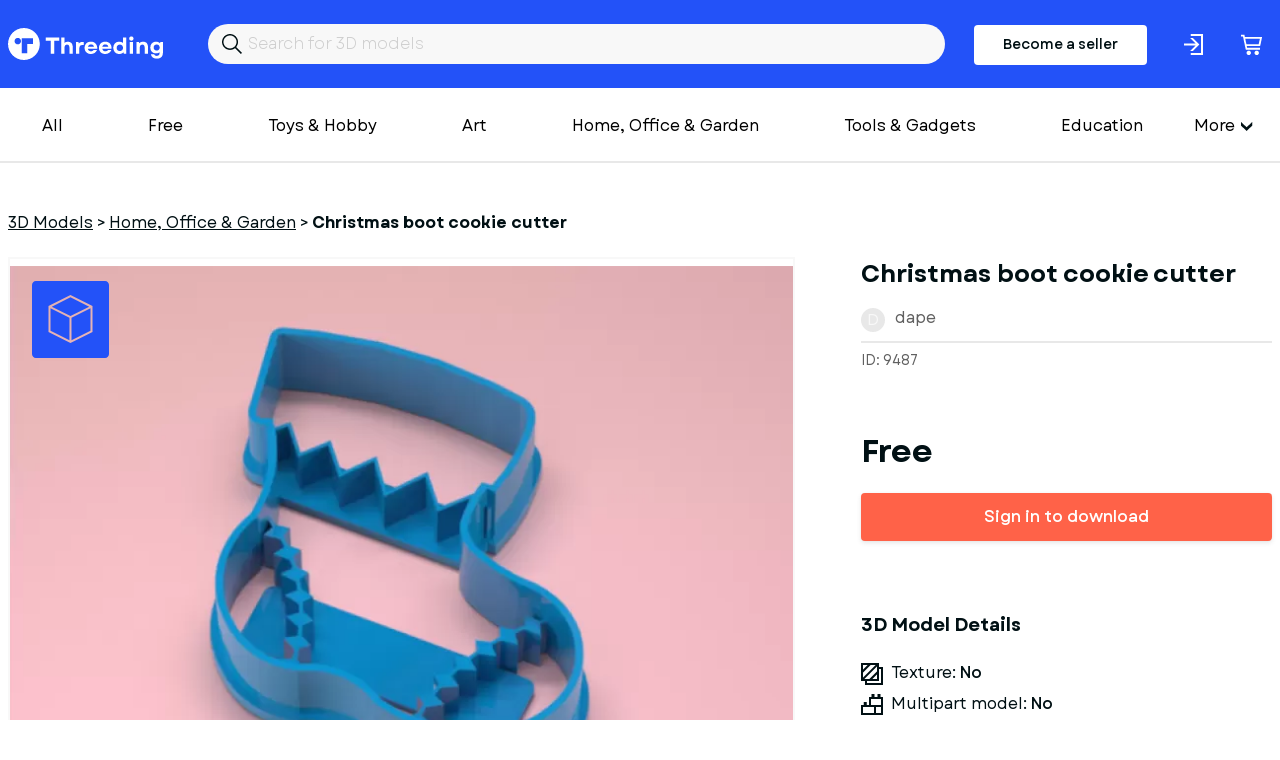

--- FILE ---
content_type: text/html; charset=utf-8
request_url: https://www.threeding.com/3d-model/9487-christmas-boot-cookie-cutter
body_size: 7053
content:
<!doctype html>
<html lang="en" class="theme_threeding">
<head>
    <meta charset="utf-8">
    <meta name="viewport" content="width=device-width, initial-scale=1, maximum-scale=1.0, user-scalable=no">
    <link href="/assets/common.css?f45c1a87" rel="stylesheet" type="text/css">
    
    

<title>Christmas boot cookie cutter  3D Printing Model - Threeding</title><link rel="canonical" href="https://www.threeding.com/3d-model/9487-christmas-boot-cookie-cutter"/><meta property="og:title" content="Christmas boot cookie cutter  3D Printing Model - Threeding" /><meta property="og:url" content="https://www.threeding.com/3d-model/9487-christmas-boot-cookie-cutter" /><script type="application/ld+json">{
    "@context": "https:\/\/schema.org\/",
    "@type": "Product",
    "name": "Christmas boot cookie cutter",
    "image": "https:\/\/cdn.threeding.com\/pi\/ezBR\/4YbvdZxKl0gca575XqezBR-msD3.webp",
    "description": "More free cookie cutters here:\nhttps:\/\/bit.ly\/37dGxWm\nMore free cookie cutters here:\nhttps:\/\/bit.ly\/37dGxWm\n ",
    "brand": {
        "@type": "Brand",
        "name": "Threeding"
    },
    "sku": "THR9487",
    "offers": {
        "@type": "Offer",
        "url": "https:\/\/www.threeding.com\/3d-model\/9487-christmas-boot-cookie-cutter",
        "priceCurrency": "USD",
        "price": "0.00",
        "priceValidUntil": "2032-08-10",
        "availability": "https:\/\/schema.org\/InStock",
        "itemCondition": "https:\/\/schema.org\/NewCondition"
    }
}</script><meta name="csrf-token" content="CyAReFTDPMIZv1pOF7yNkBuj47tPzcwXbWQbleWJdpBXRmv0kEy0VISt8RkpAA9AdMh5xV48VTrFerCVLbqIOuwGAR0tzqrvYqnArg6atv5R9cr8wt4joWOdSLWjzAe4">
    <link rel="icon" type="image/x-icon" href="/favicon.ico">

    <!-- Google tag (gtag.js) -->
    <script async src="https://www.googletagmanager.com/gtag/js?id=G-775SS4K18B"></script>
    <script>
		window.dataLayer = window.dataLayer || [];

		function gtag() {
			dataLayer.push(arguments);
		}

		gtag('js', new Date());
		gtag('config', 'G-775SS4K18B', {'anonymize_ip': true});
    </script>

    </head>
<body>

<header>

    <div class="container">
        <div class="inner">
            <a href="/" id="logo">Threeding</a>
            <form id="header-search" method="get" action="/category/all">
                <input id="header-search-input" name="keyword" value="" placeholder="Search for 3D models">
            </form>

                            <a href="/become-seller" class="button-become-seller login-pop">Become a seller</a>
                        
                <div class="login-header login-popup" rel="uxt-header__login-trigger-icon"></div>

            
            <a href="/cart">
                <div class="basket">
                    <div class="icon"></div>
                                            <span id="shopping-cart-count-indicator" class="shopping-cart-count empty"
                              rel="uxt-header__shopping-cart-count">0</span>
                                    </div>
            </a>


        </div>
    </div>


</header>


<div class="main-menu-wrapper">
    <div class="container">


        <nav id="main-menu" itemscope="itemscope" itemtype="https://schema.org/SiteNavigationElement">

            <ul class='visible-links'>
                <li><a href="/category/all">All</a></li>
                <li><a href="/category/free">Free</a>
                </li>

                
                    <li><a href="/category/toys-hobby">Toys &amp; Hobby</a></li>
                
                    <li><a href="/category/art">Art</a></li>
                
                    <li><a href="/category/home-office-garden">Home, Office &amp; Garden</a></li>
                
                    <li><a href="/category/tools-gadgets">Tools &amp; Gadgets</a></li>
                
                    <li><a href="/category/education">Education</a></li>
                
                    <li><a href="/category/fashion">Fashion</a></li>
                
                    <li><a href="/category/historical">Historical</a></li>
                
                    <li><a href="/category/other">Other</a></li>
                
                    <li><a href="/category/adult">Adult</a></li>
                            </ul>
            <div class="wrapper-more">
                <div class="hamburger">More</div>
                <ul class='hidden-links hidden'>
                    
                        
                    
                                                    <li><a href="/category/art">Art</a></li>
                        
                    
                                                    <li><a href="/category/home-office-garden">Home, Office &amp; Garden</a></li>
                        
                    
                                                    <li><a href="/category/tools-gadgets">Tools &amp; Gadgets</a></li>
                        
                    
                                                    <li><a href="/category/education">Education</a></li>
                        
                    
                                                    <li><a href="/category/fashion">Fashion</a></li>
                        
                    
                                                    <li><a href="/category/historical">Historical</a></li>
                        
                    
                                                    <li><a href="/category/other">Other</a></li>
                        
                    
                                                    <li><a href="/category/adult">Adult</a></li>
                        
                                    </ul>
            </div>

            <div class="mobile-main-menu">
                <div class="mobile-menu-header">
                    <div class="mobile-menu-bar-wrapper">
                        <div class="mobile-menu-bar"></div>
                        <div class="mobile-menu-bar"></div>
                        <div class="mobile-menu-bar"></div>
                    </div>
                    <div class="mobile-menu-close"></div>
                    Categories
                </div>
                <ul class="mobile-menu-items">
                    <li><a href="/category/all">All</a></li>
                                            <li><a href="/category/toys-hobby">Toys &amp; Hobby</a></li>
                                            <li><a href="/category/art">Art</a></li>
                                            <li><a href="/category/home-office-garden">Home, Office &amp; Garden</a></li>
                                            <li><a href="/category/tools-gadgets">Tools &amp; Gadgets</a></li>
                                            <li><a href="/category/education">Education</a></li>
                                            <li><a href="/category/fashion">Fashion</a></li>
                                            <li><a href="/category/historical">Historical</a></li>
                                            <li><a href="/category/other">Other</a></li>
                                            <li><a href="/category/adult">Adult</a></li>
                                    </ul>
            </div>
        </nav>


    </div>
</div>
<div id="wrapper-website">


    
    <section class="model-single">
        <div class="container">
            <ol class="breadcrumb" itemscope="" itemtype="https://schema.org/BreadcrumbList">
                <li itemprop="itemListElement" itemscope="" itemtype="https://schema.org/ListItem"
                    class="breadcrumb-item">
                    <a itemprop="item" href="https://www.threeding.com"><span itemprop="name">3D Models</span></a> >
                    <meta itemprop="position" content="1">
                </li>
                <li itemprop="itemListElement" itemscope="" itemtype="https://schema.org/ListItem"
                    class="breadcrumb-item">
                    <a itemprop="item" href="/category/home-office-garden"><span
                                itemprop="name">Home, Office &amp; Garden</span></a> >
                    <meta itemprop="position" content="2">
                </li>
                <li class="breadcrumb-item active" itemprop="itemListElement" itemscope=""
                    itemtype="https://schema.org/ListItem">
                    <span itemprop="name" >Christmas boot cookie cutter</span>
                    <meta itemprop="position" content="3">
                </li>
            </ol>

            <div class="columns">

                <div class="col-xxl-8 col-xl-8">
                    <div id="model-single-inner">

                        <div class="model-single-gallery-wrapper ">

                            <div class="threed-view-button">3d model viewer</div>
                                                            <script>
									var __thr3dv = ["https:\/\/cdn.threeding.com\/3dviewer\/ywmR\/4YbvdZrWlamj5J05j4ywmR\/1-4fzrS5.3dvx"]
                                </script>
                                <div id="threeding-3d-viewer"></div>
                            

                            <div class="model-gallery">
                                                                    <div>
                                        <div class="frame">
                                            <span class="helper">
                                            <img src="https://cdn.threeding.com/pi/ezBR/4YbvdZxKl0gca575XqezBR-9BFI.webp"
                                                 alt="Christmas&#x20;boot&#x20;cookie&#x20;cutter - Model preview 1">
                                            </span>
                                        </div>
                                    </div>
                                                            </div>

                        </div>
                        <div class="model-gallery-navigation ">
                                                            <div><span><img src="https://cdn.threeding.com/pi/ezBR/4YbvdZxKl0gca575XqezBR-X3kX.webp"
                                          alt="Christmas&#x20;boot&#x20;cookie&#x20;cutter - Model thumbnail 1"></span>
                                </div>
                                                    </div>


                    </div>

                </div>
                <div class="col-xxl-4 col-xl-4">
                    <h1 >Christmas boot cookie cutter</h1>
                    <div id="seller-details">
                        <div id="avatar-container">
                            <div id="avatar-letter">d</div>
                        </div>
                        <a href="/designer/dape">dape</a>
                    </div>

                    <div id="general-info">
                        <div>
                            ID: 9487
                        </div>
                        <div>

                        </div>

                    </div>
                                                                        <div id="model-price">Free</div>
                                                            <div style="margin-bottom:62px;">
                                    <button class="btn btn-orange btn-fw login-popup">Sign in to download</button>
                                </div>
                                                                        
                    <div class="model-single-details">
                        <h2>3D Model Details</h2>
                        <ul>
                            <li>
                                <div id="texture">
                                    <div class="icon"></div>
                                    Texture: <b>No</b></div>
                            </li>
                            <li>
                                <div id="multipart-model">
                                    <div class="icon"></div>
                                    Multipart model: <b>No</b></div>
                            </li>
                            <li>
                                <div id="file-format">
                                    <div class="icon"></div>
                                    File format: <b>stl</b></div>
                            </li>
                            <li>
                                <div id="file-size">
                                    <div class="icon"></div>
                                    File size: <b> 387.36 KB</b></div>
                            </li>
                            <li>
                                <div id="upload-date">
                                    <div class="icon"></div>
                                    Upload date: <b>12/14/2020</b></div>
                            </li>
                            <li>
                                <div id="last-update">
                                    <div class="icon"></div>
                                    Last update: <b>12/14/2020</b></div>
                            </li>
                        </ul>
                    </div>


                </div>
                <div class="col-xxl-6 col-xs-12">
                    <div class="model-single-description">
                        <div class="model-single-description-title">Description</div>
                        <div >More free cookie cutters here:<br />
https://bit.ly/37dGxWm<br />
More free cookie cutters here:<br />
https://bit.ly/37dGxWm<br />
 </div>
                    </div>
                    <div class="model-single-tag">
                        <div class="model-single-tag-title">Tags</div>
                        <ul>
                                                                                                <li><a href="/tag/kitchen"
                                           >kitchen</a>
                                    </li>
                                    
                                                                                                <li><a href="/tag/christmas"
                                           >christmas</a>
                                    </li>
                                    
                                                                                                <li><a href="/tag/cookie-cutter"
                                           >cookie_cutter</a>
                                    </li>
                                    
                                                                                                <li><a href="/tag/baking"
                                           >baking</a>
                                    </li>
                                    
                                                                                                <li><a href="/tag/cookies"
                                           >cookies</a>
                                    </li>
                                    
                                                                                                    <li >boot</li>
                                
                                                                                                <li><a href="/tag/cookiecutter"
                                           >cookiecutter</a>
                                    </li>
                                    
                                                    </ul>
                    </div>
                    <div class="report-this-design" data-model-id="9487">Report this design</div>
                </div>
                <div class="col-xxl-4 col-xxl-2-offset th-mt50-sm">
                                            
                        <script async src="https://pagead2.googlesyndication.com/pagead/js/adsbygoogle.js?client=ca-pub-7093383130684884"
        crossorigin="anonymous"></script>
<!-- Product inner page -->
<ins class="adsbygoogle"
     style="display:block"
     data-ad-client="ca-pub-7093383130684884"
     data-ad-slot="4635485984"
     data-ad-format="auto"
     data-full-width-responsive="true"></ins>
<script>
	(adsbygoogle = window.adsbygoogle || []).push({});
</script>                    
                </div>
            </div>

        </div>


    </section>
    <section class="model-seller-more">
        <div class="container">
            <div class="columns">
                <div class="col-xl-6 text-xl-left text-xs-left">
                    <h3>More models from <b>dape</b></h3>
                </div>
                <div class="col-xl-6 text-xl-right text-xs-left">
                    <a class="view-all" href="/designer/dape">See all &#8594;</a>
                </div>
            </div>
        </div>
    </section>

    <section class="models-listing th-mb102-lg">
        <div class="container">
            <div class="columns">
                                                    <div class="col-xxl-3 col-xl-3 col-md-4 col-xs-6">
                        <div class="item">
                            <a href="/3d-model/12986-glass-holder">
                                <div class="preview">
                                                                            <img class="bottom" alt="" src="https://cdn.threeding.com/pi/e8bp/4b86O3zJx4LpwgHPUUe8bp-y29s.webp"/>
                                                                                    <img class="top" alt="" src="https://cdn.threeding.com/pi/e8bp/4b86O3zJx4LpwgHPUUe8bp-y29s.webp"/>
                                                                            
                                </div>
                            </a>
                            <a href="/3d-model/12986-glass-holder"
                               class="title ">Glass holder</a>
                            dape
                            <p class="price"> $0.00 </p>
                        </div>
                    </div>
                                    <div class="col-xxl-3 col-xl-3 col-md-4 col-xs-6">
                        <div class="item">
                            <a href="/3d-model/12374-rhombus-nut-m8">
                                <div class="preview">
                                                                            <img class="bottom" alt="" src="https://cdn.threeding.com/pi/EnBN/4ZdPXyS24DLYltFecnEnBN-zK4.webp"/>
                                                                                    <img class="top" alt="" src="https://cdn.threeding.com/pi/EnBN/4ZdPXyS24DLYltFecnEnBN-zK4.webp"/>
                                                                            
                                </div>
                            </a>
                            <a href="/3d-model/12374-rhombus-nut-m8"
                               class="title ">Rhombus Nut M8</a>
                            dape
                            <p class="price"> $0.00 </p>
                        </div>
                    </div>
                                    <div class="col-xxl-3 col-xl-3 col-md-4 col-xs-6">
                        <div class="item">
                            <a href="/3d-model/12345-wolf-mechanical-robot">
                                <div class="preview">
                                                                            <img class="bottom" alt="" src="https://cdn.threeding.com/pi/FmdI/4ZXiuKRYPFTPIMJubaFmdI-wMQY.webp"/>
                                                                                    <img class="top" alt="" src="https://cdn.threeding.com/pi/Sn1N/4ZXiucHzb0ParEsVbbSn1N-tFjd.webp"/>
                                                                            
                                </div>
                            </a>
                            <a href="/3d-model/12345-wolf-mechanical-robot"
                               class="title ">Wolf Mechanical Robot</a>
                            dape
                            <p class="price"> $0.00 </p>
                        </div>
                    </div>
                                    <div class="col-xxl-3 col-xl-3 col-md-4 col-xs-6">
                        <div class="item">
                            <a href="/3d-model/12330-tangram">
                                <div class="preview">
                                                                            <img class="bottom" alt="" src="https://cdn.threeding.com/pi/MTSc/4ZRNmWSxaAhi6OfRlCMTSc-hqxb.webp"/>
                                                                                    <img class="top" alt="" src="https://cdn.threeding.com/pi/MTSc/4ZRNmWSxaAhi6OfRlCMTSc-hqxb.webp"/>
                                                                            
                                </div>
                            </a>
                            <a href="/3d-model/12330-tangram"
                               class="title ">Tangram</a>
                            dape
                            <p class="price"> $0.00 </p>
                        </div>
                    </div>
                                    <div class="col-xxl-3 col-xl-3 col-md-4 col-xs-6">
                        <div class="item">
                            <a href="/3d-model/12184-hexagon-slotted-nut-din-935-m8">
                                <div class="preview">
                                                                            <img class="bottom" alt="" src="https://cdn.threeding.com/pi/CB4j/4Z8x9vDFfRjfORH3g3CB4j-11G7B.webp"/>
                                                                                    <img class="top" alt="" src="https://cdn.threeding.com/pi/CB4j/4Z8x9vDFfRjfORH3g3CB4j-11G7B.webp"/>
                                                                            
                                </div>
                            </a>
                            <a href="/3d-model/12184-hexagon-slotted-nut-din-935-m8"
                               class="title ">Hexagon slotted nut DIN 935 M8</a>
                            dape
                            <p class="price"> $0.00 </p>
                        </div>
                    </div>
                                    <div class="col-xxl-3 col-xl-3 col-md-4 col-xs-6">
                        <div class="item">
                            <a href="/3d-model/12163-chess-board">
                                <div class="preview">
                                                                            <img class="bottom" alt="" src="https://cdn.threeding.com/pi/VbO1/4Z2ZOenHMZP9QnoL8ZVbO1-DPGP.webp"/>
                                                                                    <img class="top" alt="" src="https://cdn.threeding.com/pi/VbO1/4Z2ZOenHMZP9QnoL8ZVbO1-DPGP.webp"/>
                                                                            
                                </div>
                            </a>
                            <a href="/3d-model/12163-chess-board"
                               class="title ">Chess board</a>
                            dape
                            <p class="price"> $0.00 </p>
                        </div>
                    </div>
                                    <div class="col-xxl-3 col-xl-3 col-md-4 col-xs-6">
                        <div class="item">
                            <a href="/3d-model/12015-jeep-cj7">
                                <div class="preview">
                                                                            <img class="bottom" alt="" src="https://cdn.threeding.com/pi/KfQc/4YvBx2iSa32FPkNLWEKfQc-9Lpu.webp"/>
                                                                                    <img class="top" alt="" src="https://cdn.threeding.com/pi/KfQc/4YvBx2iSa32FPkNLWEKfQc-9Lpu.webp"/>
                                                                            
                                </div>
                            </a>
                            <a href="/3d-model/12015-jeep-cj7"
                               class="title ">Jeep CJ7</a>
                            dape
                            <p class="price"> $0.00 </p>
                        </div>
                    </div>
                                    <div class="col-xxl-3 col-xl-3 col-md-4 col-xs-6">
                        <div class="item">
                            <a href="/3d-model/11866-monarch-butterfly">
                                <div class="preview">
                                                                            <img class="bottom" alt="" src="https://cdn.threeding.com/pi/Lg8F/4YhWpLqonGW7zUrphzLg8F-I1Qp.webp"/>
                                                                                    <img class="top" alt="" src="https://cdn.threeding.com/pi/Kuys/4YhWpViuBdelIKbgauKuys-8ueV.webp"/>
                                                                            
                                </div>
                            </a>
                            <a href="/3d-model/11866-monarch-butterfly"
                               class="title ">Monarch butterfly</a>
                            dape
                            <p class="price"> $0.00 </p>
                        </div>
                    </div>
                                    <div class="col-xxl-3 col-xl-3 col-md-4 col-xs-6">
                        <div class="item">
                            <a href="/3d-model/11850-din-13-bolt">
                                <div class="preview">
                                                                            <img class="bottom" alt="" src="https://cdn.threeding.com/pi/lFrm/4YbvndxbOP3gu6ZkJXlFrm-xlOm.webp"/>
                                                                                    <img class="top" alt="" src="https://cdn.threeding.com/pi/lFrm/4YbvndxbOP3gu6ZkJXlFrm-xlOm.webp"/>
                                                                            
                                </div>
                            </a>
                            <a href="/3d-model/11850-din-13-bolt"
                               class="title ">DIN 13 bolt</a>
                            dape
                            <p class="price"> $0.00 </p>
                        </div>
                    </div>
                
            </div>
        </div>
    </section>

    <section class="model-seller-more">
        <div class="container">
            <div class="columns">
                <div class="col-xl-6 text-xl-left text-xs-left">
                    <h3>More from category <b>Home, Office &amp; Garden</b></h3>
                </div>
            </div>
        </div>
    </section>

    <section class="models-listing th-mb102-lg">
        <div class="container">
            <div class="columns">
                                                    <div class="col-xxl-3 col-xl-3 col-md-4 col-xs-6">
                        <div class="item">
                            <a href="/3d-model/27938-voronoi-decorative-basket-fruit-bowl-orchid-bowl-pot-planter">
                                <div class="preview">
                                                                            <img class="bottom" alt="" src="https://cdn.threeding.com/pi/M2B5/4tTaJiRhDSBzaNSxlCM2B5-14Qc8.webp"/>
                                                                                    <img class="top" alt="" src="https://cdn.threeding.com/pi/9Omf/4tTaJrrdEKXM6h3Evm9Omf-Zadq.webp"/>
                                                                            
                                </div>
                            </a>
                            <a href="/3d-model/27938-voronoi-decorative-basket-fruit-bowl-orchid-bowl-pot-planter"
                               class="title ">Voronoi Decorative Basket, Fruit Bowl, Orchid Bowl Pot Planter</a>
                            woowconcept3d
                            <p class="price"> $3.99 </p>
                        </div>
                    </div>
                                    <div class="col-xxl-3 col-xl-3 col-md-4 col-xs-6">
                        <div class="item">
                            <a href="/3d-model/27937-3d-stanley-tumbler-3d-printable-replica-original-stanley">
                                <div class="preview">
                                                                            <img class="bottom" alt="" src="https://cdn.threeding.com/pi/WpTa/4tTa8y3pIMRSXJWXfXWpTa-e2C2.webp"/>
                                                                                    <img class="top" alt="" src="https://cdn.threeding.com/pi/FA3Q/4tTa9UGZN3lmlyyegZFA3Q-1534Z.webp"/>
                                                                            
                                </div>
                            </a>
                            <a href="/3d-model/27937-3d-stanley-tumbler-3d-printable-replica-original-stanley"
                               class="title ">3D Stanley Tumbler, 3D Printable Replica, Original Stanley</a>
                            woowconcept3d
                            <p class="price"> $6.59 </p>
                        </div>
                    </div>
                                    <div class="col-xxl-3 col-xl-3 col-md-4 col-xs-6">
                        <div class="item">
                            <a href="/3d-model/27936-3d-mini-shopping-basket-organizer-storage-box-home-office">
                                <div class="preview">
                                                                            <img class="bottom" alt="" src="https://cdn.threeding.com/pi/0EY6/4tTa0iulUV3PrTx8110EY6-a5wB.webp"/>
                                                                                    <img class="top" alt="" src="https://cdn.threeding.com/pi/Z3eT/4tTa1K1fIEkcSmmtTHZ3eT-s5X3.webp"/>
                                                                            
                                </div>
                            </a>
                            <a href="/3d-model/27936-3d-mini-shopping-basket-organizer-storage-box-home-office"
                               class="title ">3D Mini Shopping Basket, Organizer Storage Box, Home &amp; Office</a>
                            woowconcept3d
                            <p class="price"> $3.99 </p>
                        </div>
                    </div>
                                    <div class="col-xxl-3 col-xl-3 col-md-4 col-xs-6">
                        <div class="item">
                            <a href="/3d-model/27935-funny-alien-figure-middle-finger-alien-statue-rude-sci-fi">
                                <div class="preview">
                                                                            <img class="bottom" alt="" src="https://cdn.threeding.com/pi/bDaq/4tTZsW9RbYrORcqzxkbDaq-fakh.webp"/>
                                                                                    <img class="top" alt="" src="https://cdn.threeding.com/pi/F2mu/4tTZtw21qm049WgiUzF2mu-10qLG.webp"/>
                                                                            
                                </div>
                            </a>
                            <a href="/3d-model/27935-funny-alien-figure-middle-finger-alien-statue-rude-sci-fi"
                               class="title ">Funny Alien Figure | Middle Finger Alien Statue | Rude Sci-Fi</a>
                            woowconcept3d
                            <p class="price"> $4.99 </p>
                        </div>
                    </div>
                                    <div class="col-xxl-3 col-xl-3 col-md-4 col-xs-6">
                        <div class="item">
                            <a href="/3d-model/27932-3d-melted-heart-decor-dripping-love-heartbreak-surprise">
                                <div class="preview">
                                                                            <img class="bottom" alt="" src="https://cdn.threeding.com/pi/Pibf/4tTZWljySl6RgvFrAWPibf-9wBC.webp"/>
                                                                                    <img class="top" alt="" src="https://cdn.threeding.com/pi/QYiP/4tTZX14Yw58Bp1pQvsQYiP-eh1d.webp"/>
                                                                            
                                </div>
                            </a>
                            <a href="/3d-model/27932-3d-melted-heart-decor-dripping-love-heartbreak-surprise"
                               class="title ">3D Melted Heart Decor, Dripping Love - Heartbreak, Surprise</a>
                            woowconcept3d
                            <p class="price"> $4.99 </p>
                        </div>
                    </div>
                                    <div class="col-xxl-3 col-xl-3 col-md-4 col-xs-6">
                        <div class="item">
                            <a href="/3d-model/27929-3d-home-word-sign-home-word-decor-typography-sculpture">
                                <div class="preview">
                                                                            <img class="bottom" alt="" src="https://cdn.threeding.com/pi/FO5L/4tTYyNROCHidfMJm0RFO5L-51Ep.webp"/>
                                                                                    <img class="top" alt="" src="https://cdn.threeding.com/pi/Mdml/4tTYzMwH0dlUnmv9a7Mdml-U8NA.webp"/>
                                                                            
                                </div>
                            </a>
                            <a href="/3d-model/27929-3d-home-word-sign-home-word-decor-typography-sculpture"
                               class="title ">3D Home Word Sign, Home Word Decor, Typography Sculpture</a>
                            woowconcept3d
                            <p class="price"> $4.99 </p>
                        </div>
                    </div>
                                    <div class="col-xxl-3 col-xl-3 col-md-4 col-xs-6">
                        <div class="item">
                            <a href="/3d-model/27928-3d-got-em-decor-sneakerhead-gift-sneaker-art-accessory">
                                <div class="preview">
                                                                            <img class="bottom" alt="" src="https://cdn.threeding.com/pi/qbCR/4tTYTlcpqCSe0kGATBqbCR-WOoy.webp"/>
                                                                                    <img class="top" alt="" src="https://cdn.threeding.com/pi/lEoh/4tTYUd8W7aaAw6NolClEoh-UG7J.webp"/>
                                                                            
                                </div>
                            </a>
                            <a href="/3d-model/27928-3d-got-em-decor-sneakerhead-gift-sneaker-art-accessory"
                               class="title ">3D Got &#039;Em Decor, Sneakerhead Gift, Sneaker Art Accessory</a>
                            woowconcept3d
                            <p class="price"> $4.99 </p>
                        </div>
                    </div>
                                    <div class="col-xxl-3 col-xl-3 col-md-4 col-xs-6">
                        <div class="item">
                            <a href="/3d-model/27927-garden-gnome-figures-3-pcs-spring-gnomes-rocking-chair">
                                <div class="preview">
                                                                            <img class="bottom" alt="" src="https://cdn.threeding.com/pi/IrUp/4tTYJvMwHrvc4kT0sOIrUp-FC2u.webp"/>
                                                                                    <img class="top" alt="" src="https://cdn.threeding.com/pi/aCeg/4tTYKTXq5GIEaGJHxoaCeg-2bRd.webp"/>
                                                                            
                                </div>
                            </a>
                            <a href="/3d-model/27927-garden-gnome-figures-3-pcs-spring-gnomes-rocking-chair"
                               class="title ">Garden Gnome Figures, 3 pcs. Spring Gnomes, Rocking Chair</a>
                            woowconcept3d
                            <p class="price"> $5.99 </p>
                        </div>
                    </div>
                                    <div class="col-xxl-3 col-xl-3 col-md-4 col-xs-6">
                        <div class="item">
                            <a href="/3d-model/27926-bee-gnome-figures-3-pcs-spring-gnome-bumble-bee-honeycomb">
                                <div class="preview">
                                                                            <img class="bottom" alt="" src="https://cdn.threeding.com/pi/UOHx/4tTY2juLcUD1IZJyvhUOHx-R21g.webp"/>
                                                                                    <img class="top" alt="" src="https://cdn.threeding.com/pi/wjaz/4tTY39vpecd3QHkGphwjaz-VVys.webp"/>
                                                                            
                                </div>
                            </a>
                            <a href="/3d-model/27926-bee-gnome-figures-3-pcs-spring-gnome-bumble-bee-honeycomb"
                               class="title ">Bee Gnome Figures, 3 pcs. Spring Gnome, Bumble Bee HoneyComb</a>
                            woowconcept3d
                            <p class="price"> $5.99 </p>
                        </div>
                    </div>
                
            </div>
        </div>
    </section>



<div class="modal-wrapper">
    <div class="modal-wrapper-inner">
        <div class="close-modal-button"></div>
        <div class="model-wrapper-inner-container"></div>
    </div>
</div>
</div>
<footer>
    <div id="wrapper-footer-upper">
        <div class="container">
            <div class="columns">
                <div class="col-xxl-7 col-lg-7 col-md-12">
                    <a href="/" id="logo">Threeding</a>
                </div>
                <div class="col-xxl-5 col-lg-5 col-md-12">

                    <ul class="footer-social-links">
                        <li><a target="_blank" href="https://www.facebook.com/Threeding"><span
                                        class="facebok-white-icon"></span></a></li>
                        <li><a target="_blank" href="https://www.instagram.com/threedingdotcom/"><span
                                        class="instagram-white-icon"></span></a></li>
                        <li><a target="_blank" href="https://twitter.com/Threeding"><span
                                        class="twitter-white-icon"></span></a></li>
                                                                        <li><a target="_blank" href="https://www.youtube.com/c/Threeding"><span
                                        class="youtube-white-icon"></span></a></li>
                    </ul>

                </div>
            </div>
        </div>
    </div>
    <div id="wrapper-footer-middle">
        <div class="container">
            <div class="inner">
                <div class="footer-info-box">
                    <div class="footer-info-box-title">Company</div>
                    <ul>
                        <li><a href="/about-us">About us</a></li>
                        <li><a href="/contact-us">Contact us</a></li>
                    </ul>
                </div>
                <div class="footer-info-box">
                    <div class="footer-info-box-title">More</div>
                    <ul>
                        <li><a href="/blog">Blog</a></li>
                        <li><a href="/links">Links</a></li>
                    </ul>
                </div>
                <div class="footer-info-box">
                    <div class="footer-info-box-title">Help</div>
                    <ul>
                        <li><a href="/design-guide">Design guide</a></li>
                        <li><a href="/faq">FAQ</a></li>
                        <li><a href="/support">Support</a></li>
                    </ul>
                </div>
                <div class="footer-info-box">
                    <div class="footer-info-box-title">Legal</div>
                    <ul>
                        <li><a href="/terms-and-conditions">Terms & Conditions</a></li>
                        <li><a href="/privacy-policy">Privacy Policy</a></li>
                        <li><a href="/licensing">Licensing</a></li>
                    </ul>
                </div>
            </div>
            <div class="inner">
                    <form id="footer-newsletter" action="" method="POST">

                        <div class="form-group">
                            <label>Join our newsletter</label>
                            <input id="footer-newsletter-input" type="text" name="email" placeholder="Your email"/>
                        </div>
                        <div class="form-button">
                            <button type="submit" class="btn btn-primary" value="Send">Sign me up</button>
                        </div>
                        <div class="form-error-container"></div>
                        <div class="footer-newsletter-legend">By subscribing to our newsletter, you agree to receive
                            emails from threeding.com
                        </div>
                    </form>
            </div>

            <div class="inner">
                <ul class="footer-social-links-mobile">
                    <li><a target="_blank" href="https://www.facebook.com/Threeding"><span
                                    class="facebok-white-icon"></span></a></li>
                    <li><a target="_blank" href="https://www.facebook.com/Threeding"><span
                                    class="instagram-white-icon"></span></a></li>
                    <li><a target="_blank" href="https://www.facebook.com/Threeding"><span
                                    class="twitter-white-icon"></span></a></li>
                    <li><a target="_blank" href="https://www.facebook.com/Threeding"><span
                                    class="youtube-white-icon"></span></a></li>
                </ul>
            </div>
        </div>
    </div>


    <div class="footer-bar">
        <div class="container">
            <div class="columns">
                <div class="col-md-12 text-center">
                    Copyright &copy; 2014-2026 Threeding. All rights reserved. <a href="#"
                                                                                                   data-cc="c-settings"
                                                                                                   id="cookie-settings">Cookies
                        Settings</a>
                </div>
            </div>
        </div>
    </div>

</footer>

<script src="/assets/common.js?f45c1a87"></script>
    <script src="/assets/product_view.js?f45c1a87"></script>

</body>
</html>

--- FILE ---
content_type: text/html; charset=utf-8
request_url: https://www.google.com/recaptcha/api2/aframe
body_size: 268
content:
<!DOCTYPE HTML><html><head><meta http-equiv="content-type" content="text/html; charset=UTF-8"></head><body><script nonce="IRXg9jmzKQkdmjn_oW34qw">/** Anti-fraud and anti-abuse applications only. See google.com/recaptcha */ try{var clients={'sodar':'https://pagead2.googlesyndication.com/pagead/sodar?'};window.addEventListener("message",function(a){try{if(a.source===window.parent){var b=JSON.parse(a.data);var c=clients[b['id']];if(c){var d=document.createElement('img');d.src=c+b['params']+'&rc='+(localStorage.getItem("rc::a")?sessionStorage.getItem("rc::b"):"");window.document.body.appendChild(d);sessionStorage.setItem("rc::e",parseInt(sessionStorage.getItem("rc::e")||0)+1);localStorage.setItem("rc::h",'1769338730353');}}}catch(b){}});window.parent.postMessage("_grecaptcha_ready", "*");}catch(b){}</script></body></html>

--- FILE ---
content_type: image/svg+xml
request_url: https://www.threeding.com/assets/images/multipart-model.0e844a6ff656f23a09eb.svg
body_size: -348
content:
<svg width="22" height="21" viewBox="0 0 22 21" fill="none" xmlns="http://www.w3.org/2000/svg">
<path d="M19.48 3V0H16.48V3H13.48V0H10.48V3H8V11H5.65V8H2.65V11H0V21H13H22V3H19.48ZM13 19H2V13H13V19ZM20 19H15V13H20V19ZM20 11H10V5H20V11Z" fill="#011014"/>
</svg>
